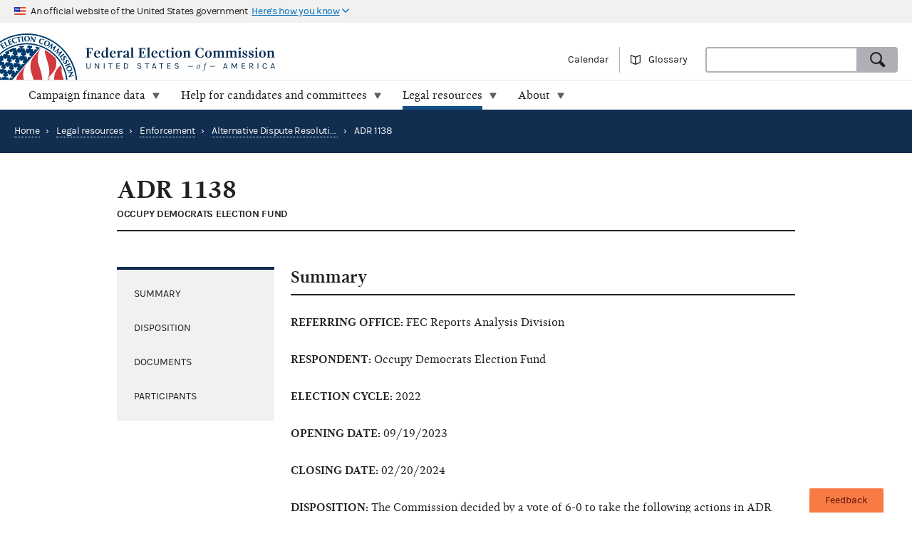

--- FILE ---
content_type: text/html; charset=utf-8
request_url: https://www.fec.gov/data/legal/alternative-dispute-resolution/1138/
body_size: 7000
content:
<!DOCTYPE html>
<html lang="en-US">
<head>

  <title>ADR 1138 | FEC</title>

  <meta charset="utf-8">
  <meta name="description" content="Clarify campaign finance legal requirements on the new fec.gov. Search across advisory opinions, closed Matters Under Review, statutes, and regulations all at once, with search results designed to help you find what you need quickly.">
  <meta name="viewport" content="width=device-width, initial-scale=1, maximum-scale=5">

  <meta property="og:type" content="website">
  <meta property="og:url" content="https://www.fec.gov/data/legal/alternative-dispute-resolution/1138/">
  <meta property="og:title" content="ADR 1138 - FEC.gov">
  <meta property="og:site_name" content="FEC.gov">
  <meta property="og:description" content="Clarify campaign finance legal requirements on the new fec.gov. Search across advisory opinions, closed Matters Under Review, statutes, and regulations all at once, with search results designed to help you find what you need quickly.">
  <meta property="og:image" content="https://www.fec.gov/static/img/social/fec-legal.png">

  <meta name="twitter:card" content="summary_large_image">
  <meta name="twitter:title" content="ADR 1138 - FEC.gov">
  <meta name="twitter:description" content="Clarify campaign finance legal requirements on the new fec.gov. Search across advisory opinions, closed Matters Under Review, statutes, and regulations all at once, with search results designed to help you find what you need quickly.">
  <meta name="twitter:image" content="https://www.fec.gov/static/img/social/fec-legal.png">

  <link rel="canonical" href="https://www.fec.gov/data/legal/alternative-dispute-resolution/1138/">

  <link rel="icon" type="image/png" href="/static/img/favicon/favicon-32x32.png" sizes="32x32">
  <link rel="icon" type="image/png" href="/static/img/favicon/favicon-16x16.png" sizes="16x16">
  <link rel="icon" type="image/x-icon" href="/static/img/favicon/favicon.ico" sizes="32x32">
  <link rel="icon" type="image/png" sizes="48x48" href="/static/img/favicon/general/favicon-48x48.png">
  <link rel="icon" type="image/png" sizes="192x192" href="/static/img/favicon/data/favicon-192x192.png">
  <link rel="apple-touch-icon" sizes="120x120" href="/static/img/favicon/data/favicon-120x120.png">
  <link rel="apple-touch-icon" sizes="152x152" href="/static/img/favicon/data/favicon-152x152.png">
  <link rel="apple-touch-icon" sizes="167x167" href="/static/img/favicon/data/favicon-167x167.png">
  <link rel="apple-touch-icon" sizes="180x180" href="/static/img/favicon/data/favicon-180x180.png">
  <link rel="preconnect" href="https://www.googletagmanager.com/" crossorigin>
<link rel="dns-prefetch" href="https://www.googletagmanager.com/">
<link rel="dns-prefetch" href="https://www.google-analytics.com/">
<link rel="preconnect" href="https://dap.digitalgov.gov/" crossorigin>
<link rel="dns-prefetch" href="https://dap.digitalgov.gov/">

  
<link rel="stylesheet" type="text/css" href="/static/css/legal-common-ccf2845a5c.css" />


  

  
  
  
  

  

    <script>(function(w,d,s,l,i){w[l]=w[l]||[];w[l].push({'gtm.start':new Date().getTime(),event:'gtm.js'});var f=d.getElementsByTagName(s)[0],j=d.createElement(s),dl=l!='dataLayer'?'&l='+l:'';j.async=true;j.src='https://www.googletagmanager.com/gtm.js?id='+i+dl+ '&gtm_auth=EDR0yhH3jo_lEfiev6nbSQ&gtm_preview=env-17&gtm_cookies_win=x';f.parentNode.insertBefore(j,f);})(window,document,'script','dataLayer','GTM-T5HPRLH');</script>

  <script>
    BASE_PATH = '/data';
    API_LOCATION = 'https://api.open.fec.gov';
    API_VERSION = 'v1';
    API_KEY_PUBLIC = 'LizhLzmwAkQpqvHG1qOOPthq5DmpRoFa8fgANYFZ';
    API_KEY_PUBLIC_CALENDAR = '';
    API_KEY_PUBLIC_SCHEDULE_A = 'U4CGxchr88wIKcoCqfL8mxExQearu8iTo6S9f0wU';
    CALENDAR_DOWNLOAD_PUBLIC_API_KEY = '';
    DOWNLOAD_API_KEY = 'SnX6CUbBUlOl83CgbtX2M6GqqcpcQELTgHijsOYF';
    DEFAULT_TIME_PERIOD = 2026;
    DEFAULT_PRESIDENTIAL_YEAR = 2028;
    DEFAULT_ELECTION_YEAR = 2026;
    DISTRICT_MAP_CUTOFF = 2026;
    WEBMANAGER_EMAIL = 'webmanager@fec.gov';
    

    
  </script>
</head>
<body>

  
  
  
  

  
    <noscript><iframe src="https://www.googletagmanager.com/ns.html?id=GTM-T5HPRLH&gtm_auth=EDR0yhH3jo_lEfiev6nbSQ&gtm_preview=env-17&gtm_cookies_win=x" height="0" width="0" style="display:none;visibility:hidden"></iframe></noscript>


<noscript>
  <div style="background-color: #212121; padding: 10px; font-family: sans-serif">
    <p style="color: #ffffff"><strong>Javascript recommended:</strong> FEC.gov uses Javascript to provide the best possible user experience. <a style="color: #ffffff; text-decoration: underline" target="_blank"
          href="https://enable-javascript.com" rel="noreferrer">
        Learn how to enable Javascript in your browser
      </a></p>
  </div>
</noscript>

<div id="browser_warning" style="display: none;">
  <h2>Your web browser is not supported</h2>
  <p>This site uses features that are not supported by this browser. For a better experience, please switch to a modern browser.</p>
</div>
<script>
  var browserIsCapable = ('fetch' in window && 'assign' in Object);
  if (!browserIsCapable) {
    var browserWarningElement = document.getElementById('browser_warning');
    browserWarningElement.style.display = 'block';
  }
</script>

  <a href="#main" class="skip-nav" tabindex="0">skip navigation</a>
   
    
    

  
  <header class="usa-banner">
  <div class="js-accordion accordion--neutral" data-content-prefix="gov-banner">
    <div type="button" class="usa-banner-header js-accordion-trigger accordion__button" aria-controls="gov-banner"><span class="u-visually-hidden">Here's how you know</span>
      <img class="flag" src="/static/img/us_flag_small.png" alt="US flag signifying that this is a United States Federal Government website" width="16" height="11">
      <p class="t-inline-block">An official website of the United States government</p>
      <p class="t-inline-block usa-banner-button">Here's how you know</p>
    </div>
    <div class="usa-banner-content usa-grid usa-accordion-content accordion-content" id="gov-banner">
      <div class="usa-banner-guidance-gov usa-width-one-half">
        <img class="usa-banner-icon usa-media_block-img" src="/static/img/icon-dot-gov.svg" alt="Dot gov" width="38" height="38">
        <div class="usa-media_block-body">
          <p>
            <strong>Official websites use .gov</strong>
            <br>
            A <strong>.gov</strong> website belongs to an official government organization in the United States.
          </p>
        </div>
      </div>
      <div class="usa-banner-guidance-ssl usa-width-one-half">
        <img class="usa-banner-icon usa-media_block-img" src="/static/img/icon-https.svg" alt="SSL" width="38" height="38">
        <div class="usa-media_block-body">
          <p>
            <strong>Secure .gov websites use HTTPS</strong>
            <br>
            A <strong>lock</strong> ( <svg xmlns="http://www.w3.org/2000/svg" width="10" height="15" viewBox="0 0 52 64" class="usa-banner__lock-image" role="img" aria-labelledby="banner-lock-title-default banner-lock-description-default"><title id="banner-lock-title-default">Lock</title><desc id="banner-lock-description-default">A locked padlock</desc><path fill="#000000" fill-rule="evenodd" d="M26 0c10.493 0 19 8.507 19 19v9h3a4 4 0 0 1 4 4v28a4 4 0 0 1-4 4H4a4 4 0 0 1-4-4V32a4 4 0 0 1 4-4h3v-9C7 8.507 15.507 0 26 0zm0 8c-5.979 0-10.843 4.77-10.996 10.712L15 19v9h22v-9c0-6.075-4.925-11-11-11z"></path></svg> ) or <strong>https://</strong> means you've safely connected to the .gov website. Share sensitive information only on official, secure websites.
          </p>
        </div>
      </div>
    </div>
  </div>
</header>
  <header class="site-header">
    <div class="masthead">
      <div class="site-title--print"></div>
      <a title="Home" href="/" rel="home" class="site-title"><span class="u-visually-hidden">Federal Election Commission | United States of America</span></a>
      <ul class="utility-nav list--flat">
        <li class="utility-nav__item"><a href="/calendar/">Calendar</a></li>
        <li class="utility-nav__item"><a class="js-glossary-toggle glossary__toggle">Glossary</a></li>
        <li class="utility-nav__search">
          <form accept-charset="UTF-8" action="/search" class="combo" method="get" role="search">
            <input type="hidden" name="type" value="candidates">
            <input type="hidden" name="type" value="committees">
            <input type="hidden" name="type" value="site">
            <label class="u-visually-hidden" for="query">Search</label>
             <div class="combo combo--search">
            <input
              class="js-site-search combo__input"
              autocomplete="off"
              id="query"
              name="query"
              type="text"
              aria-label="Search FEC.gov">
            <button type="submit" class="button--standard combo__button button--search">
              <span class="u-visually-hidden">Search</span>
            </button>
           </div>
          </form>
        </li>
      </ul>
    </div>

    <nav class="site-nav js-site-nav">
 <button class="js-nav-toggle site-nav__button" aria-controls="site-menu">Menu</button>
  <div id="site-menu" class="site-nav__container">
    <ul class="site-nav__panel site-nav__panel--main">
      <li><h2 class="site-nav__title u-under-lg-only">Menu</h2></li>
      <li class="site-nav__item u-under-lg-only">
        <a class="site-nav__link" href="/" rel="home">
          <span class="site-nav__link__title">Home</span>
        </a>
      </li>
      <li class="site-nav__item" data-submenu="data">
        <a class="site-nav__link " href="/data/" tabindex="0">
          <span class="site-nav__link__title">
          Campaign finance data</span>
        </a>
        <div class="mega-container">
  <div class="mega">
    <div class="mega__inner">
      <div class="row">
        <div class="u-padding-left d-sm-none d-md-none col-lg-1">&nbsp;</div>
        <div class="u-padding--left col-lg-6">
          <ul class="t-sans list--1-2-2-3-columns u-padding--top">
            <li class="mega__item"><a href="/data/">All data</a></li>
            <li class="mega__item"><a href="/data/browse-data/?tab=raising">Raising</a></li>
            <li class="mega__item"><a href="/data/browse-data/?tab=spending">Spending</a></li>
            <li class="mega__item"><a href="/data/browse-data/?tab=loans-debts">Loans and debts</a></li>
            <li class="mega__item"><a href="/data/browse-data/?tab=filings">Filings and reports</a></li>
            <li class="mega__item"><a href="/data/browse-data/?tab=candidates">Candidates</a></li>
            <li class="mega__item"><a href="/data/browse-data/?tab=committees">Committees</a></li>
            <li class="mega__item"><a href="/data/browse-data/?tab=bulk-data">Bulk data</a></li>
            <li class="mega__item"><a href="/data/browse-data/?tab=statistics">Campaign finance statistics</a></li>
          </ul>
        </div>
        <div class="u-padding--left col-lg-4">
          <div class="icon-heading icon-heading--person-location-circle">
            <p class="t-sans t-small icon-heading__text"><a href="/data/elections/">Find elections. Search by state or ZIP code</a></p>
          </div>
          <div class="icon-heading icon-heading--individual-contributions-circle">
            <p class="t-sans t-small icon-heading__text"> <a href="/data/receipts/individual-contributions/">Look up contributions from specific individuals</a></p>
          </div>
        </div>
      </div>
    </div>
  </div>
</div>
      </li>
      <li class="site-nav__item site-nav__item--secondary" data-submenu="help">
        <a href="/help-candidates-and-committees/" class="site-nav__link " tabindex="0">
          <span class="site-nav__link__title">Help for candidates and committees</span>
        </a>
        <div class="mega-container">
  <div class="mega mega--secondary">
    <div class="mega__inner">
      <div class="row">
        <div class="d-sm-none d-md-none col-lg-1">&nbsp;</div>
        <div class="u-padding--left col-lg-6">
          <ul class="t-sans list--2-columns u-padding--top">
            <li class="mega__item"><a href="/help-candidates-and-committees/">All compliance resources</a></li>
            <li class="mega__item"><a href="/help-candidates-and-committees/guides/">Guides</a></li>
            <li class="mega__item"><a href="/help-candidates-and-committees/forms/">Forms</a></li>
            <li class="mega__item"><a href="/help-candidates-and-committees/dates-and-deadlines/">Dates and deadlines</a></li>
            <li class="mega__item"><a href="/help-candidates-and-committees/trainings/">Trainings</a></li>
          </ul>
        </div>
        <div class="u-padding--left col-lg-5">
          <div class="icon-heading icon-heading--checklist-circle">
            <p class="t-sans t-small icon-heading__text"><a href="/help-candidates-and-committees/filing-reports/electronic-filing/">Learn about electronic filing</a></p>
          </div>
          <div class="icon-heading icon-heading--question-bubble-circle">
            <p class="t-sans t-small icon-heading__text"> <a href="/help-candidates-and-committees/question-rad/">Find and contact your committee's analyst</a></p>
          </div>
        </div>
      </div>
    </div>
  </div>
</div>
      </li>
      <li class="site-nav__item" data-submenu="legal">
        <a href="/legal-resources/" class="site-nav__link is-parent" tabindex="0">
          <span class="site-nav__link__title">Legal resources</span>
        </a>
        <div class="mega-container">
  <div class="mega">
    <div class="mega__inner">
      <div class="row">
        <div class="d-sm-none d-md-none col-lg-1">&nbsp;</div>
        <div class="u-padding--left col-md-4 col-lg-6">
          <ul class="t-sans list--1-2-2-2-columns u-padding--top">
            <li class="mega__item"><a href="/legal-resources/">All legal resources</a></li>
            <li class="mega__item"><a href="/data/legal/advisory-opinions/">Advisory opinions</a></li>
            <li class="mega__item"><a href="/legal-resources/enforcement/">Enforcement</a></li>
            <li class="mega__item"><a href="/data/legal/statutes/">Statutes</a></li>
            <li class="mega__item"><a href="/legal-resources/legislation/">Legislation</a></li>
            <li class="mega__item"><a href="/legal-resources/regulations/">Regulations</a></li>
            <li class="mega__item"><a href="/legal-resources/court-cases/">Court cases</a></li>
            <li class="mega__item"><a href="/legal-resources/policy-other-guidance/">Policy and other guidance</a></li>
          </ul>
        </div>
        <div class="u-padding--left col-md-3 col-lg-4">
          <div class="icon-heading icon-heading--magnifying-glass-circle">
            <p class="t-sans t-small icon-heading__text"><a href="/legal-resources/">Search across legal resources</a></p>
          </div>
          <div class="icon-heading icon-heading--magnifying-glass-circle">
            <p class="t-sans t-small icon-heading__text"><a href="/legal-resources/policy-and-other-guidance/guidance-documents/">Search guidance documents</a></p>
          </div>
        </div>
      </div>
    </div>
  </div>
</div>
      </li>
      <li class="site-nav__item site-nav__item--secondary" data-submenu="about">
        <a href="/about/" class="site-nav__link " tabindex="0">
          <span class="site-nav__link__title">About</span>
        </a>
        <div class="mega-container">
  <div class="mega mega--secondary">
    <div class="mega__inner">
      <div class="row">
        <div class="u-padding--left d-sm-none d-md-none col-lg-1">&nbsp;</div>
        <div class="u-padding--left col-lg-6">
          <ul class="t-sans list--1-2-2-3-columns u-padding--top">
            <li class="mega__item"><a href="/about/">All about the FEC</a></li>
            <li class="mega__item"><a href="/updates/">News and announcements</a></li>
            <li class="mega__item"><a href="/meetings/">Commission meetings</a></li>
            <li class="mega__item"><a href="/about/mission-and-history/">Mission and history</a></li>
            <li class="mega__item"><a href="/about/leadership-and-structure/">Leadership and structure</a></li>
            <li class="mega__item"><a href="/about/reports-about-fec/">Reports about the FEC</a></li>
            <li class="mega__item"><a href="/about/careers/">Careers</a></li>
            <li class="mega__item"><a href="/about/#working-with-the-fec">Working with the FEC</a></li>
            <li class="mega__item"><a href="/contact/">Contact</a></li>
          </ul>
        </div>
        <div class="u-padding--left col-lg-4">
          <div class="icon-heading icon-heading--election-circle">
            <p class="t-sans t-small icon-heading__text"><a href="/introduction-campaign-finance/">Introduction to campaign finance and elections</a></p>
          </div>
        </div>
      </div>
    </div>
  </div>
</div>
      </li>

    </ul>
  </div>
  <a title="Home" href="/" class="site-title"><span class="u-visually-hidden">Federal Election Commission | United States of America</span></a>
</nav>

  </header>

  
  <main id="main" >
    
<header class="page-header slab slab--primary">
  
<ul class="breadcrumbs">
  <li class="breadcrumbs__item"><a href="/" class="breadcrumbs__link" rel="Home">Home</a></li>
  
  <li class="breadcrumbs__item">
    <span class="breadcrumbs__separator">&rsaquo;</span>
    
      <a class="breadcrumbs__link" href="/legal-resources">Legal resources</a>
    
  </li>
  
  <li class="breadcrumbs__item">
    <span class="breadcrumbs__separator">&rsaquo;</span>
    
      <a class="breadcrumbs__link" href="/legal-resources/enforcement">Enforcement</a>
    
  </li>
  
  <li class="breadcrumbs__item">
    <span class="breadcrumbs__separator">&rsaquo;</span>
    
      <a class="breadcrumbs__link" href="/data/legal/search/adrs">Alternative Dispute Resolution</a>
    
  </li>
  
  <li class="breadcrumbs__item breadcrumbs__item--current">
    <span class="breadcrumbs__separator">&rsaquo;</span>
    <span>ADR 1138</span>
  </li>
</ul>

</header>

<div class="container main legal-adr">
  <div class="content__section">
    <header class="heading--main">
      <h1>ADR 1138</h1>
      <span class="heading__subtitle">Occupy Democrats Election Fund</span>
    </header>
  </div>
  <div class="sidebar-container sidebar-container--left js-sticky-side" data-sticky-container="main">
      <nav class="sidebar sidebar--neutral sidebar--left side-nav js-toc">
        <ul class="sidebar__content">
          <li class="side-nav__item"><a class="side-nav__link" href="#summary">Summary</a></li>
          <li class="side-nav__item"><a class="side-nav__link" href="#disposition">Disposition</a></li>
          <li class="side-nav__item"><a class="side-nav__link" href="#documents">Documents</a></li>
          <li class="side-nav__item"><a class="side-nav__link" href="#participants">Participants</a></li>
        </ul>
      </nav>
  </div>
  <div class="main__content--right">
    <section id="summary" class="content__section">
    <div>
      <h2 class="t-ruled--bold t-ruled--bottom">Summary</h2>
      
      <div class="legal-adr__property">
        <p>   
          <strong>
                REFERRING OFFICE:
          </strong>
            FEC Reports Analysis Division
        </p>
      </div>
      
      
      <div class="legal-adr__property">
        <p>
          <strong>
              
                RESPONDENT:
              
          </strong>
          Occupy Democrats Election Fund
        </p>
      </div>
      
      
      <div class="legal-adr__property">
          
            <p><strong>ELECTION CYCLE:</strong>
          
          
            2022
          
            </p>
      </div>
      
      
      <div class="legal-adr__property">
        <p>
          <strong>OPENING DATE:</strong> 09/19/2023
        </p>
      </div>
      
      
      <div class="legal-adr__property">
        <p>
          <strong>CLOSING DATE:</strong> 02/20/2024
        </p>
      </div>
      
      
      <div class="legal-adr__property">
        <p>
          <strong>DISPOSITION:</strong> The Commission decided by a vote of 6-0 to take the following actions in ADR 1138 (RAD 23L-50):1. Approve the Negotiated Settlement of Occupy Democrats Election Fund and Omar Rivero, Treasurer, as recommended in the Memorandum from the Chief Compliance Officer and the ADR Office dated February 5, 2024, subject to the Notice of Errata circulated on February 14, 2024.2. Approve the appropriate letters.3. Close the file on this matter.
        </p>
      </div>
      
    </div>
  </section>
  <section id="disposition" class="content__section">
    <h2 class="t-ruled--bold t-ruled--bottom u-no-margin">Disposition</h2>
    <table class="data-table data-table--text data-table--heading-borders">
      <thead>
        <tr>
          <th>Disposition</th>
          <th>Penalty</th>
          <th>Respondent</th>
          <th>Citation</th>
        </tr>
      </thead>
      <tbody>
        
          
          
            
              <tr class="row-color-normal">
                
                <td rowspan="2">Settlement Agreement</td>
                <td rowspan="2"> $5,300.00 </td>
                
                <td> Occupy Democrats Election Fund</td>
                <td>
                  
                      52
                      
                          U.S.C.
                      
                      <a href="https://www.govinfo.gov/link/uscode/52/30109">
                      
                          &sect;30109
                      
                      </a>
                  
                </td>
              </tr>
            
              <tr class="row-color-normal">
                
                <td> Rivero, Omar</td>
                <td>
                  
                      52
                      
                          U.S.C.
                      
                      <a href="https://www.govinfo.gov/link/uscode/52/30109">
                      
                          &sect;30109
                      
                      </a>
                  
                </td>
              </tr>
            
          
        
        <!-- Appending rows for non_monetary_terms and non_monetary_terms_respondents -->
        
          
          <tr class="row-color-contrast">
              <td rowspan="2">
                
                  Attend FEC seminar;
                
                  File amended reports
                
              </td>
              <td rowspan="2">
                Non-monetary term
              </td>
                <td>Occupy Democrats Election Fund</td>
          </tr>
          
          <tr class="row-color-contrast">
            <td>Rivero, Omar</td></tr>
          
        
      </tbody>
    </table>
  </section>
  <section id="documents" class="content__section">
    <h2 class="t-ruled--bold t-ruled--bottom u-no-margin">Documents</h2>
    <table class="data-table data-table--text data-table--heading-borders">
      <thead>
        <tr>
          <th>Date</th>
          <th>Type</th>
          <th>Title</th>
        </tr>
      </thead>
      <tbody>
        
          
            
            
              <tr class="row-color-normal">
                <td>02/28/2024</td>
                
                <td rowspan="1">ADR Settlement Agreements</td>
                
                <td><a href="/files/legal/adrs/1138/1138_08.pdf">Occupy Democrats Election Fund and Omar Rivero, Treasurer</a>  943 KB</td>
              </tr>
            
          
            
            
              <tr class="row-color-contrast">
                <td>02/05/2024</td>
                
                <td rowspan="6">ADR Memoranda, Notifications and Responses</td>
                
                <td><a href="/files/legal/adrs/1138/1138_06.pdf">Recommendation to Approve Negotiated Settlement</a>  909 KB</td>
              </tr>
            
              <tr class="row-color-contrast">
                <td>11/16/2023</td>
                
                <td><a href="/files/legal/adrs/1138/1138_05.pdf">Commitment to Submit Matter to ADR Program</a>  766 KB</td>
              </tr>
            
              <tr class="row-color-contrast">
                <td>11/15/2023</td>
                
                <td><a href="/files/legal/adrs/1138/1138_04.pdf">Notification to Occupy Democrats Election Fund and Omar Rivero, Treasurer</a>  740 KB</td>
              </tr>
            
              <tr class="row-color-contrast">
                <td>10/23/2023</td>
                
                <td><a href="/files/legal/adrs/1138/1138_03.pdf">Notification to Occupy Documents Election Fund and Omar Rivero, Treasurer</a>  765 KB</td>
              </tr>
            
              <tr class="row-color-contrast">
                <td>10/05/2023</td>
                
                <td><a href="/files/legal/adrs/1138/1138_02.pdf">Informational Memo on Assignment</a>  818 KB</td>
              </tr>
            
              <tr class="row-color-contrast">
                <td>09/19/2023</td>
                
                <td><a href="/files/legal/adrs/1138/1138_01.pdf">Reports Analysis to Alternative Dispute Resolution Office</a>  1 MB</td>
              </tr>
            
          
            
            
              <tr class="row-color-normal">
                <td>02/20/2024</td>
                
                <td rowspan="1">Certifications</td>
                
                <td><a href="/files/legal/adrs/1138/1138_07.pdf">Occupy Democrats Election Fund and Omar Rivero, Treasurer (RAD 23L-50) (C00718510) (Recommendation to Approve Negotiated Settlement)</a>  695 KB</td>
              </tr>
            
          
        
      </tbody>
    </table>
  </section>
  <section id="participants" class="content__section">
    <h2 class="t-ruled--bold t-ruled--bottom u-no-margin">Participants</h2>
    <table class="data-table data-table--text data-table--heading-borders">
      <thead>
        <tr>
          <th>Relationship</th>
          <th>Name</th>
        </tr>
      </thead>
      <tbody>
        
          
            
            
              <tr class="row-color-normal">
                
                <td rowspan="1">Respondent</td>
                
                <td>Occupy Democrats Election Fund</td>
              </tr>
            
          
            
            
              <tr class="row-color-contrast">
                
                <td rowspan="1">Treasurer</td>
                
                <td>Rivero, Omar</td>
              </tr>
            
          
        
      </tbody>
    </table>
    <div class="results-info results-info--bottom">
         <a class="legal-top" href="#">Top of page</a>
   </div>
  </section>
  </div>
</div>

  </main>
  <nav class="footer-links">
  <div class="container">

    <div class="grid grid--6-wide">

      <div class="grid__item">
        <ul>
          <li>
            <a href="/about/">About</a>
          </li>
          <li>
            <a href="/about/careers/">Careers</a>
          </li>
          <li>
            <a href="/press/">Press</a>
          </li>
          <li>
            <a href="/contact/">Contact</a>
          </li>
        </ul>
      </div>

      <div class="grid__item"></div>

      <div class="grid__item"></div>

      <div class="grid__item">
        <ul>
          <li>
            <a href="/about/privacy-and-security-policy/">Privacy and security policy</a>
          </li>
          <li>
            <a href="/about/plain-language/">Plain language</a>
          </li>
          <li>
            <a href="/accessibility-statement/">Accessibility statement</a>
          </li>
          <li>
            <a href="/about/reports-about-fec/strategy-budget-and-performance/">Strategy, budget and performance</a>
          </li>
        </ul>
      </div>

      <div class="grid__item">
        <ul>
          <li>
            <a href="/about/no-fear-act/">No FEAR Act</a>
          </li>
          <li>
            <a href="/open/">Open government</a>
          </li>
          <li>
            <a href="https://www.usa.gov/">USA.gov</a>
          </li>
          <li>
            <a href="/office-inspector-general/">Inspector General</a>
          </li>
        </ul>
      </div>

      <div class="grid__item">
        <ul>
          <li>
            <a href="/freedom-information-act/">FOIA</a>
          </li>
          <li>
            <a href="https://api.open.fec.gov">OpenFEC API</a>
          </li>
          <li>
            <a href="https://github.com/fecgov/fec">GitHub repository</a>
          </li>
          <li>
            <a href="https://github.com/fecgov/FEC/blob/master/release_notes/release_notes.md">Release notes</a>
          </li>
          <li>
            <a href="https://fecgov.statuspage.io/">FEC.gov status</a>
          </li>
        </ul>
      </div>

    </div>
  </div>
</nav>
  <footer class="footer">
    <div class="container">
      <div class="seal">
        <img class="seal__img" width="140" height="140" src="/static/img/seal--inverse.svg" alt="Seal of the Federal Election Commission | United States of America">
        <p class="address__title">Federal Election Commission</p>
      </div>

      <div class="address">
        <ul class="social-media">
          <li>
            <div class="i icon--x-twitter">
              <a href="https://x.com/fec"><span class="u-visually-hidden">The FEC's Twitter page</span></a>
            </div>
          </li>
          <li>
            <div class="i icon--youtube">
              <a href="https://www.youtube.com/user/FECTube"><span class="u-visually-hidden">The FEC's YouTube page</span></a>
            </div>
          </li>
        </ul>
        <a href="https://public.govdelivery.com/accounts/USFEC/subscriber/topics?qsp=CODE_RED" target="_blank" rel="noopener">
          <button class="button--standard button--envelope" type="button">Sign up for FECMail</button>
        </a>
      </div>
      <div class="taxpayer-statement">
        <p>This information is produced and disseminated at U.S. taxpayer expense.</p>
      </div>
    </div>
  </footer>

<div id="glossary" class="glossary"
    aria-describedby="glossary-result" aria-hidden="true">
  <button
      title="Close glossary"
      class="button button--close--inverse toggle js-glossary-close"
    ><span class="u-visually-hidden">Hide glossary</span>
  </button>
  <h2>Glossary</h2>
  <label for="glossary-search" class="label">Search terms</label>
  <input id="glossary-search" class="glossary__search js-glossary-search" type="search">
  <span class="t-note t-sans search__example">Examples: receipt; Hybrid PAC</span>
  <div class="glossary__content" id="glossary-result">
    <ul class="glossary__list js-glossary-list accordion--inverse"></ul>
  </div>
</div>

<input type='hidden' name='csrfmiddlewaretoken' value='fkAnDUe5wNcr29zS4CnIuTFKIlcONAWAxUeBmfdg5OAaV524tHJFl4YEMx8QgvrH' />

<script src="/static/js/vendors-87f6c2e73553f0ce3247.js"></script><script src="/static/js/global-85bfab75b3d927368d21.js" ></script><script src="/static/js/5284-6c3fba0ef44b2efb1889.js"></script><script src="/static/js/data-init-86bed737afb92871ba0b.js" ></script>





  <script id="_fed_an_ua_tag" src="https://dap.digitalgov.gov/Universal-Federated-Analytics-Min.js?agency=FEC"></script>


</body>
</html>